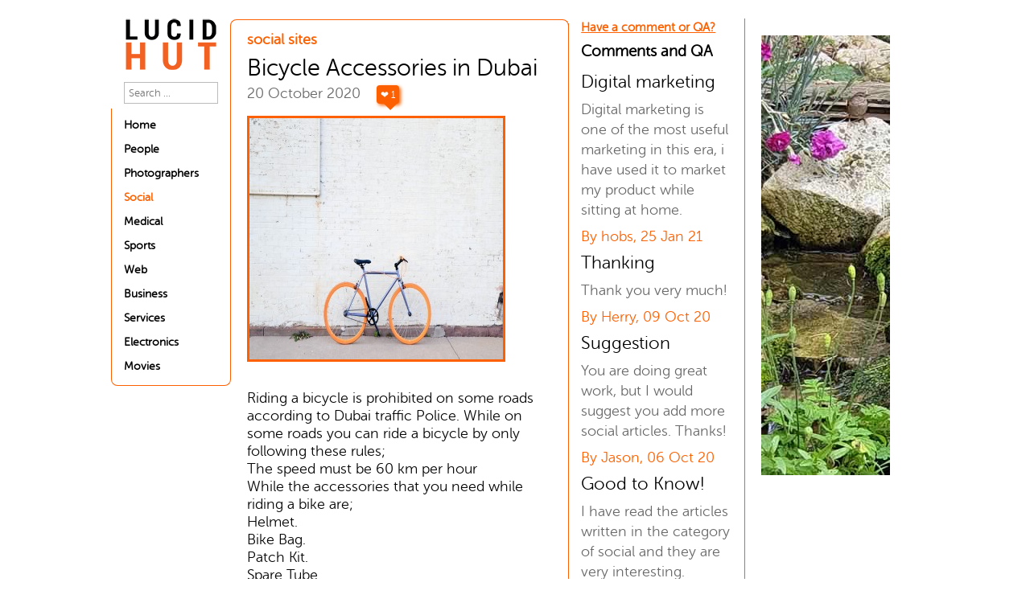

--- FILE ---
content_type: text/html; charset=UTF-8
request_url: https://www.lucidhut.com/article/social/bicycle-accessories-in-dubai
body_size: 4940
content:





<!DOCTYPE html>
<html lang="en">
<head>
	<meta charset="utf-8">
	<meta http-equiv="X-UA-Compatible" content="IE=edge">
	<title>Bicycle Accessories in Dubai - Lucidhut Social Bookmarking Site For Your Content Promotion</title>
		<meta name="description" content="Riding a bicycle is prohibited on some roads according to Dubai traffic Police. While on some roads you can ride a bicycle by only following these rules;The spe">
	
	<meta name="viewport" content="width=device-width, initial-scale=0.6">

	<link rel="icon" href="/img/favicon.ico" type="image/gif" sizes="16x16">
	
	

<style>
	
@font-face {font-family: "webfontregular"; src: url(/css/museosansrounded300-webfont.woff2) format("woff2"), 
			url(/css/museosansrounded300-webfont.woff) format("woff"); font-weight: 400; font-style: normal;}

* {margin: 0;padding: 0;}
html { overflow: auto; }
body {font-family: "webfontregular";font-size: 1.1rem;overflow: auto;background: #fff !important;}

ul li {list-style: none;}

a {text-decoration: none;}

h1,h2,h3,h4,h5,h6 {margin: 0;padding: 0;font-family: webfontregular !important;margin-bottom: 5px;font-weight: 500;}

h1 {font-size: 2rem;}

h2 {font-size: 1.8rem;}

h3 {font-size: 1.6rem;}

h4 {font-size: 1.4rem;}

h5 {font-size: 1.2rem;}

h6 {font-size: 1rem;}

.SearchBox input {width: 100%;}

.font-wgt-500 {font-weight: 500;}

.font-wgt-600 {font-weight: 600;}

.font-wgt-700 {font-weight: 700;
}
.thm-clr {color: #fc6000;}

.drk-clr {color: #000;}

.gry-clr {color: #696969;}

.p0 {padding: 0;}

.m0 {margin: 0;}

.pt-0 {padding-top: 0;}

.pt-5 {padding-top: 5px;}

.pt-10 {padding-top: 10px;}

.pt-20 {padding-top: 20px !important;}

.pl-0 {padding-left: 0;}

.pl-5 {padding-left: 5px;}

.pl-10 {padding-left: 10px;}

.pl-20 {padding-left: 20px;}

.pr-0 {padding-right: 0;}

.pr-5 {padding-right: 5px;}

.pr-10 {padding-right: 10px;}

.pr-20 {padding-right: 20px;}

.pb-0 {padding-bottom: 0;}

.pb-5 {padding-bottom: 5px;}

.pb-10 {padding-bottom: 10px;}

.pb-20 {padding-bottom: 20px !important;}

.mt-0 {margin-top: 0;}

.mt-5 {margin-top: 5px;}

.mt-10 {margin-top: 10px;}

.mt-20 {margin-top: 20px !important;}

.ml-0 {margin-left: 0;}

.ml-5 {margin-left: 5px;}

.ml-10 {margin-left: 10px;}

.ml-20 {margin-left: 20px;}

.mr-0 {margin-right: 0;}

.mr-5 {margin-right: 5px;}

.mr-10 {margin-right: 10px;}

.mr-20 {margin-right: 20px;}

.mb-0 {margin-bottom: 0;}

.mb-5 {margin-bottom: 5px;}

.mb-10 {margin-bottom: 10px;}

.mb-20 {margin-bottom: 20px;}

.text-left {text-align: left;}

.text-center {text-align: center;}

.text-right {text-align: right;}

.float-left {float: left;}

.float-right {float: right;}

.md-sde:before {content: "";border: 1px solid #fc6000;position: absolute;width: 100%;border-radius: 8px 8px 0 0;height: 30px;top: 4px;
left: -1px;border-bottom: 0;}

.container {width: 1024px;margin: 0 auto;}

.wrapper {width: 98%;margin: 0 auto;}

.display-inline {display: inline-block;}

.lft-sde {padding: 0 15px;box-sizing: border-box;margin-top: 3px;position: relative;width: 14.8%;vertical-align: top;border-left: 1px solid #fc6000;border-bottom: 1px solid #fc6000;border-right: 1px solid #fc6000;border-radius: 0 0 8px 8px;}

.md-sde {width: 41.8%;vertical-align: top;padding: 20px;box-sizing: border-box;border-radius: 8px;position: relative;word-wrap: break-word;}

.article span {margin-bottom: 5px;}

.rgt-md-sde {position: relative;margin-top: 3px;width: 21.9%;vertical-align: top;padding: 0 15px;box-sizing: border-box;border-radius: 0 0 8px 8px;
border-left: 1px solid #fc6000;border-right: 1px solid #fc6000;border-bottom: 1px solid #fc6000;}

.rgt-sde {margin-top: 4px;width: 20%;vertical-align: top;padding: 0 15px;box-sizing: border-box;}

.rgt-sde img {display: inline-block;width: 100%;}

p {line-height: 19px;}

form input {width: 90%;box-sizing: border-box;border: 1px solid #bbb;}

nav ul li {padding: 5px 0;}

nav ul li a {color: #000;font-weight: 600;width: 100%;display: inline-block;font-size: 14px;}

nav ul li a:hover {color: #fc6000;}

nav ul li a.active {color: #fc6000;}

hr {color: #d8d8d8;}

.article {padding-top: 10px;padding-bottom: 10px;}

span.speech {position: relative;width: auto;height: 13px;text-align: center;line-height: 14px;background-color: #fc6000;
border: 2px solid #fc6000;-webkit-border-radius: 30px;-moz-border-radius: 30px;border-radius: 4px;-webkit-box-shadow: 2px 2px 4px #888;
-moz-box-shadow: 2px 2px 4px #888;box-shadow: 2px 2px 4px #fc6000;color: #fff;padding: 3px;display: inline-block;font-size: 12px;right: -15px;cursor: pointer;}

span.speech:after {content: "";position: absolute;display: block;width: 0;z-index: 1;border-style: solid;border-color: #fc6000 transparent;
border-width: 10px 10px 0;bottom: -10px;left: 5px;margin-left: 0;}

.articleimg {margin-top: 10px;border: 3px solid #fc6000;max-width: 250px;max-height: 170px;}
.articleimginner {margin-top: 10px;border: 3px solid #fc6000;max-width: 98%;}

.removeBorder {position: absolute;left: -6px;top: -85px;background-color: white;width: 12px;}

.spacer {width: 1px;height: 195px;background: #fff;border:0.1px solid #fff;}

footer {width: 100%;}

.footer-container {width: 47.8%;margin-left: 5px;}

.footer-container ul {width:19.9%;display: inline-block}

.footer-container ul li {width: 100%;display: inline-block;padding: 5px 0;font-weight: 600;}

.footer-container ul li a {color: #696969;}

.pagination li {display: inline-block;border-top: 1px solid #979797;border-bottom: 1px solid #979797;border-right: 1px solid #979797;}

.pagination li a {color: #000;}

.pagination li:first-child {border-left: 1px solid #979797;border-radius: 4px 0 0 4px;}

.pagination li:last-child {border-left: 1px solid #979797;border-radius: 0 4px 4px 0;}

.pagination li.active {color: #fff;background: #fc6000;border-top: 1px solid #fc6000;border-bottom: 1px solid #fc6000;border-right: 1px solid #fc6000}

.pagination li.active a {color: #fff;}

.pagination li:hover {color: #fff;background: #fc6000;border-top: 1px solid #fc6000;border-bottom: 1px solid #fc6000;border-right: 1px solid #fc6000;}

.pagination li:hover a {color: #fff;}

.pagination li a {width: auto;display: inline-block;padding: 5px 10px;}

.md-sde p:first-child {font-weight: 600;color: #fc6000;}

.article p {padding: 10px 0;font-weight: 500;color: #070707;font-size: 1.1rem;line-height: 1.4rem;}

.sub-menu li a {font-weight: 500;}

.comments input {padding: 5px;margin: 2.5px 0;color: #000;border: 1px solid #fc6000;width: 100%;}

.comments textarea {padding: 5px;margin: 2.5px 0;color: #000;resize: none;border: 1px solid #fc6000;width: 94%;font-family: webfontregular;font-size: 0.8rem;}

.comments input[type="button"] {background: #fc6000;color: #fff;border-radius: 5px;cursor: pointer;}

.error_message {background: #fc6000;color: #fff;padding: 10px;box-sizing: border-box;font-size: 0.8rem;border-radius: 8px;}

.commentBox { padding-top: 10px;}

.commentBox p {font-size: 1.1rem;padding-top: 5px;line-height: 25px;}

.commentBox span { display: inline-block;}

.comments textarea, .comments input {font-size: 14px;border-radius: 4px;}

footer .left-footer { width: 16.9%; display: inline-block; height: 10px;}

footer .mid-footer {display: inline-block;width: 80%;}

::placeholder {font-family: webfontregular;}

.removeBorderright {position: absolute;
    right: -1px;
    top: -189px;
    background-color: #fff;
    border: 0.1px solid #fff;}

.removeBorderfromright {position: absolute;left: -1.2px;top: -191px;background-color: #fff;border: 0px solid #fff;}

.footer-address {width: 78.9%;display: inline-block;vertical-align: top;text-align: right;font-weight: 600;color: #696969;}

.footer-address p {padding: 5px 0;}

.top-footer > .footer-container{border-top:1px solid #979797;color:#696969;font-size: 1rem;}

nav ul li:last-child{padding-bottom: 15px;}

.add_comments{font-size:15px;}

.text-underline {
    text-decoration: underline;
}

.ArticleText img {
    width: 100%;
}


.ArticleText ul {
	padding-left: 15px !important;
}

.ArticleText ul li {
	list-style: unset !important;
}

@media only screen and (min-device-width : 375px) and (max-device-width : 667px) and (orientation : portrait) { 
	
	.container { width:1084px !important; }
	nav ul li a { font-size:19.2px !important; }
	nav ul li { padding:13px 0 12px  !important;}
	nav ul li:last-child {padding-bottom: 20px !important;}
	body {font-size: 1.3rem !important}
	.article p {font-size: 1.3rem !important}
	.add_comments {  font-size: 19px;padding: 10px 0;display: inline-block;}
	.article a { padding-top: 15px !important; display: inline-block;}
}

@media only screen and (min-device-width : 401px) and (max-device-width : 700px) and (orientation : portrait) { 

	.container { width:1174px !important; }
	nav ul li a { font-size:20.5px !important; }
	nav ul li { padding: 13px 0 12px !important;}
	nav ul li:last-child {padding-bottom: 20px !important;}
	body {font-size: 1.3rem !important}
	.article p {font-size: 1.3rem !important}
	.add_comments {  font-size: 19px;padding: 10px 0;display: inline-block;}
	.article a { padding-top: 15px !important; display: inline-block;}
}

@media only screen and (min-device-width : 320px) and (max-device-width : 800px){ 

	nav ul li a { font-size:19.2px !important; }
	body {font-size: 1.3rem !important}
	.article p {font-size: 1.3rem !important}
	nav ul li { padding: 13px 0 12px  !important; }
	.add_comments {  font-size: 19px;}
	
	
}

@media only screen and (min-device-width: 320px) and (max-device-width: 800px){
	.container{
		width: 130%!important;
	}

	.lft-sde{
		width: 15%!important;
	}

	.lft-sde .text-center img{
		width: 100%;
	}
	.md-sde{
		width: 40%!important;
	}
	.rgt-md-sde{
		width: 20%!important;
	}
}


</style>	
<script async src="https://pagead2.googlesyndication.com/pagead/js/adsbygoogle.js?client=ca-pub-3251916458137507"
     crossorigin="anonymous"></script>
</head>
<body>
	
	<div class="container">
		<div class="wrapper mt-20">
			<div class="lft-sde display-inline">
		<div class="removeBorder">
			<div class="spacer"></div>
		</div>
		<div class="text-center ">
			<a href="/">
									<img alt="Logo" src="/img/logo/lucidlogo.png?nocache" />
							</a>
		</div>

						
		
			<form  class="mt-10 mb-10 SearchBox" method="get"  action="/search/">
				<input class="pt-5 pr-5 pl-5 pb-5"  type="text" name="search" placeholder="Search ..." />
			</form>

			<nav>
				<ul>
					<li>
						<a href="/">
							Home 
						</a>
					</li>
					
											<li>
							<a   href="/category/people/">

															People 
							</a>
																	<li>
							<a   href="/category/photographers/">

															Photographers 
							</a>
																	<li>
							<a class="active"  href="/category/social/">

															Social 
							</a>
																	<li>
							<a   href="/category/medical/">

															Medical 
							</a>
																	<li>
							<a   href="/category/sports/">

															Sports 
							</a>
																	<li>
							<a   href="/category/web/">

															Web 
							</a>
																	<li>
							<a   href="/category/business/">

															Business 
							</a>
																	<li>
							<a   href="/category/services/">

															Services 
							</a>
																	<li>
							<a   href="/category/electronics/">

															Electronics 
							</a>
																	<li>
							<a   href="/category/movies/">

															Movies 
							</a>
																</li>
				</ul>
			</nav>
		<div class="removeBorderright">
			<div class="spacer"></div>
		</div>
		
	</div><div class="md-sde display-inline">
				<div class="Description_box">
					<p class="thm-clr font-wgt-600">
						social sites					</p>
				</div>

				
				<div class="article pt-10 pb-10">
					<h2>Bicycle Accessories in Dubai</h2>
					<span  class="gry-clr">20 October 2020						<span class="speech" id="like_122" onclick="heart(122)">
							&#x2764; 1						</span>
					</span>
					<div>
						<img class="articleimginner" alt="Bicycle Accessories in Dubai" 
						src="/img/articleimg/tiffany-nutt-0ClfreiNppM-unsplash (1).jpg"/>
					</div>

					<div id="ArticleText" class="ArticleText">

										<p >
						
						<p>Riding a bicycle is prohibited on some roads according to Dubai traffic Police. While on some roads you can ride a bicycle by only following these rules;<br />The speed must be 60 km per hour<br />While the accessories that you need while riding a bike are;<br /> Helmet.<br /> Bike Bag.<br /> Patch Kit.<br /> Spare Tube.<br /> Minimum Tools.<br /> Pump.<br /> Tire Pressure Gauge.<br /> Water Bottle and Cage.<br />Here are some stores in Dubai that offers bike accessories;<br />Bike Shop Dubai<br />Revolution Cycles Dubai<br />Dubai Sky Motorbike Trading LLC<br />Satwa Bike Shop<br />Sameer Hassan Bicycle Trading LLC<br />Wolfis Bicycle Shop</p><p>https://www.amazon.ae/Cycling-Accessories/b?ie=UTF8&amp;node=12264335031</p>

					</p>
					
					</div>


				</div>
				
			</div><div class="rgt-md-sde display-inline pb-20">
		<div class="removeBorderfromright">
			<div class="spacer"></div>
		</div>
		<a href="javascript:;" onclick="Append()" class="font-wgt-600 thm-clr add_comments text-underline">Have a comment or QA? </a>
		<div class="mt-10">

            
									

				
				
				
			
				
                <div id="Forms">

                </div>

		</div>

		<h5 class="mt-10 font-wgt-600 ">Comments and QA</h5>

		
		<div class="commentBox">
			<h4 >
				 Digital marketing			</h4>
			<p class="gry-clr">
				 Digital marketing is one of the most useful marketing in this era, i have used it to market my product while sitting at home. 
			</p>
			<span class="mt-10 thm-clr">By hobs, 25 Jan 21</span>

		</div> 
		<div class="commentBox">
			<h4 >
				 Thanking			</h4>
			<p class="gry-clr">
				 Thank you very much! 
			</p>
			<span class="mt-10 thm-clr">By Herry, 09 Oct 20</span>

		</div> 
		<div class="commentBox">
			<h4 >
				 Suggestion			</h4>
			<p class="gry-clr">
				 You are doing great work, but I would suggest you add more social articles. Thanks! 
			</p>
			<span class="mt-10 thm-clr">By Jason, 06 Oct 20</span>

		</div> 
		<div class="commentBox">
			<h4 >
				 Good to Know!			</h4>
			<p class="gry-clr">
				 I have read the articles written in the category of social and they are very interesting. 
			</p>
			<span class="mt-10 thm-clr">By Andrew, 04 Oct 20</span>

		</div> 
		<div class="commentBox">
			<h4 >
				 Learning			</h4>
			<p class="gry-clr">
				 I have learned many things from these articles. 
			</p>
			<span class="mt-10 thm-clr">By El Hopper, 30 Sep 20</span>

		</div> 		

	</div>

<div class="rgt-sde display-inline">
<div id="888963807">
    <script type="text/javascript">
        try {
            window._mNHandle.queue.push(function (){
                window._mNDetails.loadTag("888963807", "160x600", "888963807");
            });
        }
        catch (error) {}
    </script>
</div>
</br>
	<p><img alt="prettypic" src="/img/articleimg/wachahero.jpg" style="width:160px;" /></p><script data-ad-client="ca-pub-3251916458137507" async src="https://pagead2.googlesyndication.com/pagead/js/adsbygoogle.js"></script>
</div>		</div>
	</div>

	<footer>

	<div class="container">
		<div class="left-footer"> </div>
		<div class="mid-footer top-footer">
			<div class="footer-container pt-20 pb-20">
			
			<p>© Copyright - 2020 Lucid Hut</p>
		</div>
		</div>
	</div>

	</footer>

	<script>
		function heart(id) {
		  var xhttp = new XMLHttpRequest();
		  xhttp.open("GET", "/likes.php?article_id="+id+"", false);
		  xhttp.send();

		  document.getElementById('like_'+id).innerHTML = '&#x2764; ' + xhttp.response;
		}

	
    function Append(){
    	var xhttp = new XMLHttpRequest();
		xhttp.open("GET", "/form.php", false);
		xhttp.send();
		var category = "27";

		document.getElementById('Forms').innerHTML = xhttp.response;
		document.getElementById('category_id').setAttribute('value',category);

    }
    function mousedown() {
        var actionbox = "/article/social/bicycle-accessories-in-dubai";
        document.getElementById("addComments").setAttribute("action", actionbox) ;
	}

    function mouseup() {
        var name = document.getElementById("name").value;
        var title = document.getElementById("title").value;
        var message = document.getElementById("comments").value;

        if(name !== '' || title !== '' || message !== ''){
            document.getElementById("addComments").submit();
        }else{
            alert('Please fill all the fields');
        }
    }

</script>

<script defer src="https://static.cloudflareinsights.com/beacon.min.js/vcd15cbe7772f49c399c6a5babf22c1241717689176015" integrity="sha512-ZpsOmlRQV6y907TI0dKBHq9Md29nnaEIPlkf84rnaERnq6zvWvPUqr2ft8M1aS28oN72PdrCzSjY4U6VaAw1EQ==" data-cf-beacon='{"version":"2024.11.0","token":"ceaca82248b74b518b239489c1d9703b","r":1,"server_timing":{"name":{"cfCacheStatus":true,"cfEdge":true,"cfExtPri":true,"cfL4":true,"cfOrigin":true,"cfSpeedBrain":true},"location_startswith":null}}' crossorigin="anonymous"></script>
</body>
</html>	
</body>
</html>

--- FILE ---
content_type: text/html; charset=utf-8
request_url: https://www.google.com/recaptcha/api2/aframe
body_size: 267
content:
<!DOCTYPE HTML><html><head><meta http-equiv="content-type" content="text/html; charset=UTF-8"></head><body><script nonce="hp8uJWVg2vLSZxnoMlWO3g">/** Anti-fraud and anti-abuse applications only. See google.com/recaptcha */ try{var clients={'sodar':'https://pagead2.googlesyndication.com/pagead/sodar?'};window.addEventListener("message",function(a){try{if(a.source===window.parent){var b=JSON.parse(a.data);var c=clients[b['id']];if(c){var d=document.createElement('img');d.src=c+b['params']+'&rc='+(localStorage.getItem("rc::a")?sessionStorage.getItem("rc::b"):"");window.document.body.appendChild(d);sessionStorage.setItem("rc::e",parseInt(sessionStorage.getItem("rc::e")||0)+1);localStorage.setItem("rc::h",'1768651072990');}}}catch(b){}});window.parent.postMessage("_grecaptcha_ready", "*");}catch(b){}</script></body></html>